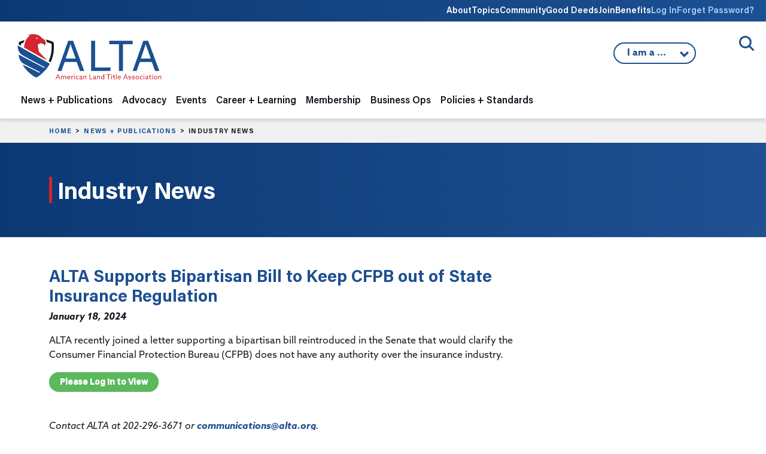

--- FILE ---
content_type: text/html;charset=UTF-8
request_url: https://www.alta.org/news-and-publications/news/20240118-ALTA-Supports-Bipartisan-Bill-to-Keep-CFPB-out-of-State-Insurance-Regulation
body_size: 12703
content:
<!doctype html>
<html lang="en" xmlns="http://www.w3.org/1999/html">
<head>
	<title>ALTA - ALTA Supports Bipartisan Bill to Keep CFPB out of State Insurance Regulation</title>
	
<!-- Google Tag Manager -->
<script>(function(w,d,s,l,i){w[l]=w[l]||[];w[l].push({'gtm.start':
new Date().getTime(),event:'gtm.js'});var f=d.getElementsByTagName(s)[0],
j=d.createElement(s),dl=l!='dataLayer'?'&l='+l:'';j.async=true;j.src=
'https://www.googletagmanager.com/gtm.js?id='+i+dl;f.parentNode.insertBefore(j,f);
})(window,document,'script','dataLayer','GTM-K563FHW');</script>
<!-- End Google Tag Manager -->


	<meta charset="utf-8">
	<meta name="MobileOptimized" content="width" />
	<meta name="HandheldFriendly" content="true" />
	<meta name="viewport" content="width=device-width, initial-scale=1">

	<link rel="preconnect" href="https://www.googletagmanager.com">

	<meta name="google-site-verification" content="S1kv_9X7eOCJVhJx9LJbIlAfS5eMWGdZrgr53w8Hz7A" />
	<meta name="facebook-domain-verification" content="anf99f39woqeu8zq60m1p20dgtfatv" />
	<meta name="msvalidate.01" content="9DC8C304FBBF38AB7EFAEC0693403060" />

	

	<meta name="title" content="ALTA Supports Bipartisan Bill to Keep CFPB out of State Insurance Regulation" />
	<meta property="og:title" content="ALTA Supports Bipartisan Bill to Keep CFPB out of State Insurance Regulation" />
	<meta name="author" content="Jeremy Yohe" />
	<meta name="robots" content="index,follow" />
	<meta name="expires" content="Tue, 01 Jun 1999 19:58:02 GMT">
	<meta property="og:site_name" content="American Land Title Association" />
	<meta property="og:locale" content="en_US" />
	<meta property="article:publisher" content="ALTA TitleNews Online" />
	<meta property="article:published_time" content="2024-01-18T13:33:13-05:00" />
	<meta name="publish_date" content="2024-01-18T13:33:13-05:00" />
	<meta property="og:type" content="article" />
	<meta property="og:url" content="https://www.alta.org/news-and-publications/news/20240118-ALTA-Supports-Bipartisan-Bill-to-Keep-CFPB-out-of-State-Insurance-Regulation" />
	<link rel="image_src" href="https://www.alta.org/images/ALTA-Logo-Share-1200x628.png" />
	<meta property="og:image" content="https://www.alta.org/images/ALTA-Logo-Share-1200x628.png" />
	<meta property="og:image:width" content="1200" />
	<meta property="og:image:height" content="628" />
	<meta property="og:image:type" content="image/jpeg" />
	<meta name="description" content="ALTA recently joined a&nbsp;letter&nbsp;supporting a bipartisan bill reintroduced in the Senate that would clarify the Consumer Financial Protection Bureau (CFPB) does not have any authority over the insurance industry." />
	<meta property="og:description" content="ALTA recently joined a&nbsp;letter&nbsp;supporting a bipartisan bill reintroduced in the Senate that would clarify the Consumer Financial Protection Bureau (CFPB) does not have any authority over the insurance industry." />
	<meta name="keywords" content="American Land Title Association, ALTA, title insurance, title company, title agent, settlement services, property rights, real estate" />

	<link rel="cononical" href="https://www.alta.org/news-and-publications/news/20240118-ALTA-Supports-Bipartisan-Bill-to-Keep-CFPB-out-of-State-Insurance-Regulation" />

	<link rel="apple-touch-icon" sizes="180x180" href="https://www.alta.org/images/favicons/apple-touch-icon.png">
	<link rel="icon" type="image/png" sizes="32x32" href="https://www.alta.org/images/favicons/favicon-32x32.png">
	<link rel="icon" type="image/png" sizes="16x16" href="https://www.alta.org/images/favicons/favicon-16x16.png">
	
	<link rel="mask-icon" href="https://www.alta.org/images/favicons/safari-pinned-tab.svg" color="#5bbad5">
	<link rel="shortcut icon" href="https://www.alta.org/images/favicons/favicon.ico">
	<meta name="msapplication-TileColor" content="#2b5797">
	<meta name="msapplication-config" content="https://www.alta.org/images/favicons/browserconfig.xml">
	<meta name="theme-color" content="#ffffff">

	<link href="https://cdn.jsdelivr.net/npm/bootstrap@5.3.8/dist/css/bootstrap.min.css" rel="stylesheet" integrity="sha384-sRIl4kxILFvY47J16cr9ZwB07vP4J8+LH7qKQnuqkuIAvNWLzeN8tE5YBujZqJLB" crossorigin="anonymous">

	<link href="https://www.alta.org/css/styles.css" rel="stylesheet" type="text/css" />
	<link href="https://www.alta.org/css/custom.css?1769094772936" rel="stylesheet" type="text/css" />
	<link href="https://www.alta.org/css/select2.min.css" rel="stylesheet" type="text/css">

	<link href="https://www.alta.org/css/fontawesome/css/fontawesome.min.css" rel="stylesheet">
	<link href="https://www.alta.org/css/fontawesome/css/brands.min.css" rel="stylesheet">
	<link href="https://www.alta.org/css/fontawesome/css/solid.min.css" rel="stylesheet">
	<link href="https://www.alta.org/css/fontawesome/css/duotone.min.css" rel="stylesheet">

	
	<!-- Facebook Pixel Code -->
	<script>
	  !function(f,b,e,v,n,t,s)
	  {if(f.fbq)return;n=f.fbq=function(){n.callMethod?
	  n.callMethod.apply(n,arguments):n.queue.push(arguments)};
	  if(!f._fbq)f._fbq=n;n.push=n;n.loaded=!0;n.version='2.0';
	  n.queue=[];t=b.createElement(e);t.async=!0;
	  t.src=v;s=b.getElementsByTagName(e)[0];
	  s.parentNode.insertBefore(t,s)}(window, document,'script',
	  'https://connect.facebook.net/en_US/fbevents.js');
	  fbq('init', '190723278257726');
	  fbq('track', 'PageView');
	</script>
	<noscript><img height="1" width="1" style="display:none"
	  src="https://www.facebook.com/tr?id=190723278257726&ev=PageView&noscript=1"
	/></noscript>
	<!-- End Facebook Pixel Code -->
	
	
	<!-- All content copyright (c) 2004-2026 American Land Title Association. All rights reserved. -->
	<!-- Custom HTML, CSS, JS, and CFM code copyright (c) 2004-2026 www.chad-wick.com. All rights reserved. -->
	<!-- Base website designed by Team Allegiance. -->
	
</head>

<body class="page-industry-news">

<!-- Google Tag Manager (noscript) -->
<noscript><iframe src="https://www.googletagmanager.com/ns.html?id=GTM-K563FHW"
height="0" width="0" style="display:none;visibility:hidden"></iframe></noscript>
<!-- End Google Tag Manager (noscript) -->


<a href="#main-content" class="visually-hidden focusable">
Skip to main content
</a>

<div class="header-wrapper">

<div class="utility-nav-wrap">
	<div class="container-fluid">
	<div class="row">
		<div class="col-12">
		<nav class="utility-nav">
			<ul>
			<li class="d-none d-lg-block">
				<a href="/about">About</a>
				<div class="utility-dropdown">
				
					<div><a href="https://www.alta.org/about/alta-strategic-priorities" >ALTA Strategic Priorities</a></div>
				
					<div><a href="https://www.alta.org/about/board-of-governors" >Board of Governors</a></div>
				
					<div><a href="https://www.alta.org/about/alta-presidents" >ALTA Presidents</a></div>
				
					<div><a href="https://www.alta.org/media/pdf/alta-bylaws.pdf" target="_blank">ALTA Bylaws</a></div>
				
					<div><a href="https://www.alta.org/about/privacy-policy" >Privacy Policy</a></div>
				
					<div><a href="https://www.alta.org/about/antitrust-policy" >ALTA Antitrust Policy</a></div>
				
					<div><a href="https://www.alta.org/about/working-at-alta" >Working at ALTA</a></div>
				
					<div><a href="https://www.alta.org/about/state-land-title-associations" >State Land Title Associations</a></div>
				
					<div><a href="https://www.alta.org/about/contact-alta" >Contact ALTA</a></div>
				
					<div><a href="https://www.alta.org/about/history-of-alta" >History of ALTA</a></div>
				
					<div><a href="https://teamlocker.squadlocker.com/#/lockers/american-land-title-association" target="_blank">ALTA Gear</a></div>
				
				<div>
			</li>
			<li class="d-none d-lg-block">
				<a href="/topics">Topics</a>
				<div class="utility-dropdown">
					
						<div><a href="https://www.alta.org/topics/title-waiver-pilot" >Title Acceptance Pilot</a></div>
					
						<div><a href="https://www.alta.org/topics/digital-closings-topic" >Digital Closings</a></div>
					
						<div><a href="https://www.alta.org/topics/artificial-intelligence" >Artificial Intelligence</a></div>
					
						<div><a href="https://www.alta.org/topics/cybersecurity" >Cybersecurity</a></div>
					
						<div><a href="https://www.alta.org/topics/wire-fraud" >Wire Fraud</a></div>
					
						<div><a href="https://www.alta.org/topics/fincen" >Financial Crimes Enforcement Network</a></div>
					
				<div>
			</li>

			
				<li class="d-none d-lg-block"><a href="https://community.alta.org" target="_blank">Community</a></li>
			
				<li class="d-none d-lg-block"><a href="https://www.altagooddeeds.org" target="_blank">Good Deeds</a></li>
			
				<li class="d-none d-lg-block"><a href="https://www.alta.org/membership">Join</a></li>
			
				<li class="d-none d-lg-block"><a href="https://www.alta.org/membership/membership-benefits">Benefits</a></li>
			
				<li><a href="https://portal.alta.org/account/login.aspx?RedirectUrl=https://www.alta.org/news-and-publications/news?title=20240118-ALTA-Supports-Bipartisan-Bill-to-Keep-CFPB-out-of-State-Insurance-Regulation" class="login-link">Log In</a></li>
				<li><a href="https://portal.alta.org/account/login.aspx?Forgot=Yes&RedirectUrl=https://www.alta.org/news-and-publications/news" class="login-link">Forget Password?</a></li>
			

			</ul>
		</nav>
		</div>
	</div>
	</div>
</div>

<div class="site-search">
	<div class="container-fluid">
	<div class="row">
		<div class="col-12 site-search-wrap">
		
		<button class="site-search-trigger">
			<span>Open/Close Search</span>
		</button>
		<div class="site-search-form">
			<form action="/search/" method="post" style="display:none;">
			<input class="site-search-field" type="text" name="keywords" placeholder="Enter keyword(s) to match exactly">
			

<script src="https://challenges.cloudflare.com/turnstile/v0/api.js" defer></script>
    
<div class="cf-turnstile" data-sitekey="0x4AAAAAAA8SNLGwesom6iYz"></div>

				<input class="site-search-button" type="submit" value="Search" style="height:40px;margin-top:12px;">
			
			<input type="hidden" name="doAll" value="1">
			</form>
		</div>
		</div>
	</div>
	</div>
</div>

<header class="site-header">

	<div class="container-fluid">
	<div class="row">
		<div class="col-12">
		<nav class="navbar navbar-expand-lg">
			<a class="navbar-brand" href="https://www.alta.org"><img class="site-logo" src="https://www.alta.org/images/ALTA-Logo.svg" height="78" width="245" alt="ALTA American Land Title Association"></a>
			<button class="navbar-toggler" type="button" data-bs-toggle="collapse" data-bs-target="#navbarNavDropdown" aria-controls="navbarNavDropdown" aria-expanded="false" aria-label="Toggle navigation">
			<span class="toggler-icon top-bar"></span>
			<span class="toggler-icon middle-bar"></span>
			<span class="toggler-icon bottom-bar"></span>
			</button>

			
			<div class="iama">
			<button class="iama-trigger">
				
				I am a ...
				

			<ul class="iama-dropdown">
				
					<li><a href="https://www.alta.org/iama.cfm?return=/news-and-publications/news.cfm&which=1">Title Attorney</a></li>
				
					<li><a href="#" onclick="confirmModal('Notice','Click <b>Continue</b> to go to HomeClosing101.','https://www.homeclosing101.org/',1);">Consumer</a></li>
				
					<li><a href="https://www.alta.org/iama.cfm?return=/news-and-publications/news.cfm&which=3">Realtor</a></li>
				
					<li><a href="https://www.alta.org/iama.cfm?return=/news-and-publications/news.cfm&which=4">Mortgage Lender</a></li>
				
					<li><a href="https://www.alta.org/iama.cfm?return=/news-and-publications/news.cfm&which=5">Policy Maker</a></li>
				
					<li><a href="https://www.alta.org/iama.cfm?return=/news-and-publications/news.cfm&which=6">Student</a></li>
				
					<li><a href="https://www.alta.org/iama.cfm?return=/news-and-publications/news.cfm&which=7">Land Title Professional</a></li>
				
			</ul>
 			</button>
	
			</div>
			

			<div class="collapse navbar-collapse" id="navbarNavDropdown">
			<ul class="navbar-nav ">






	<li class="nav-item dropdown nav-news-and-publications">
	<span class="nav-expand"><i class="fa fa-chevron-down"></i></span>
	<a class="nav-link" href="/news-and-publications" id="navbarDropdown1" role="button" aria-expanded="false">News + Publications</a> 
	<div class="dropdown-menu" aria-labelledby="navbarDropdown1">
		<div class="dropdown-menu-meta col-md-4">
		<p class="section-heading">News + Publications</p>
		<img src="/images/nav/nav-image-news-publications.jpg" />
		<p>ALTA’s publications and news center brings the latest information affecting the title and settlement services industry to ALTA members. Whether you are looking for industry news, practical insights on issues affecting title insurance or our suite of legal and regulatory publications we have the news you need.</p>
		</div>
		<div class="dropdown-menu-nav col-md-8">
		
		
		<ul class="subnav">
			
			
				<li class="subnav-level-1">
					<a class="dropdown-item" href="https://www.alta.org/news-and-publications/titlenews-magazine" ><span>TitleNews Magazine</span></a>
					<div class="dropdown-desc">The industry's essential news magazine contains vital information and analysis for industry professionals.</div> 
				</li>
			
			
				<li class="subnav-level-1">
					<a class="dropdown-item" href="https://www.alta.org/news-and-publications/industry-news" ><span>Industry News</span></a>
					<div class="dropdown-desc">Twice a week, the top stories impacting the title insurance industry.</div> 
				</li>
			
			
				<li class="subnav-level-1">
					<a class="dropdown-item" href="https://www.alta.org/news-and-publications/legal-and-regulatory-publications" ><span>Legal + Regulatory Publications</span></a>
					<div class="dropdown-desc">Practical legal analysis of claims and court decisions related to the title insurance industry.</div> 
					<ul>
						
							<li class="subnav-level-2"><a class="dropdown-item" href="https://www.alta.org/news-and-publications/legal-and-regulatory-publications/tirs-state-compliance-guide" >TIRS State Compliance Guides</a></li>
						
							<li class="subnav-level-2"><a class="dropdown-item" href="https://www.alta.org/news-and-publications/legal-and-regulatory-publications/title-and-escrow-claims-guide" >Title & Escrow Claims Guide</a></li>
						
							<li class="subnav-level-2"><a class="dropdown-item" href="https://www.alta.org/news-and-publications/legal-and-regulatory-publications/title-insurance-law-journal" >Title Insurance Law Journal</a></li>
						
					</ul>
					
				</li>
			
			
				<li class="subnav-level-1">
					<a class="dropdown-item" href="https://www.alta.org/news-and-publications/title-protects" ><span>Title Protects</span></a>
					<div class="dropdown-desc">Members of the title insurance industry work daily to assist consumers in purchasing new homes and enhancing their communities.</div> 
				</li>
			
			
				<li class="subnav-level-1">
					<a class="dropdown-item" href="https://www.alta.org/news-and-publications/press-releases" ><span>Press Releases</span></a>
					
				</li>
			
			
				<li class="subnav-level-1">
					<a class="dropdown-item" href="https://www.homeclosing101.org" target="_blank"><span>Consumers: What to Expect at Closing</span></a>
					<div class="dropdown-desc">HomeClosing101.org</div> 
				</li>
			
			
				<li class="subnav-level-1">
					<a class="dropdown-item" href="https://www.alta.org/news-and-publications/manage-subscriptions" ><span>Manage Your Subscriptions</span></a>
					<div class="dropdown-desc">Manage the emails you want to receive from ALTA.</div> 
					<ul>
						
							<li class="subnav-level-2"><a class="dropdown-item" href="https://www.alta.org/news-and-publications/manage-subscriptions#email" >Email Preferences</a></li>
						
					</ul>
					
				</li>
			
		</ul>
		

		</div>
	</div>
	</li>
	


	<li class="nav-item dropdown nav-advocacy">
	<span class="nav-expand"><i class="fa fa-chevron-down"></i></span>
	<a class="nav-link" href="/advocacy" id="navbarDropdown2" role="button" aria-expanded="false">Advocacy</a> 
	<div class="dropdown-menu" aria-labelledby="navbarDropdown1">
		<div class="dropdown-menu-meta col-md-4">
		<p class="section-heading">Advocacy</p>
		<img src="/images/nav/nav-image-advocacy.jpg" />
		<p>ALTA represents its members on a national and state level by working closely with members of Congress, state legislatures and regulators to advocate on behalf of the land title industry.</p>
		</div>
		<div class="dropdown-menu-nav col-md-8">
		
		
		<ul class="subnav">
			
			
				<li class="subnav-level-1">
					<a class="dropdown-item" href="https://www.alta.org/advocacy/advocacy-issues" ><span>Advocacy Issues</span></a>
					
					<ul>
						
							<li class="subnav-level-2"><a class="dropdown-item" href="https://www.alta.org/advocacy/advocacy-issues/1031-real-estate-like-kind-exchanges" >1031 Real Estate Like-kind Exchanges</a></li>
						
							<li class="subnav-level-2"><a class="dropdown-item" href="https://www.alta.org/advocacy/advocacy-issues/treasury" >Anti-Money Laundering/FinCEN</a></li>
						
							<li class="subnav-level-2"><a class="dropdown-item" href="https://www.alta.org/advocacy/advocacy-issues/data-privacy" >Data Privacy</a></li>
						
							<li class="subnav-level-2"><a class="dropdown-item" href="https://www.alta.org/advocacy/advocacy-issues/digital-closings" >Digital Closings/Remote Online Notarization</a></li>
						
							<li class="subnav-level-2"><a class="dropdown-item" href="https://www.alta.org/advocacy/advocacy-issues/discriminatory-covenants" >Discriminatory Covenants</a></li>
						
							<li class="subnav-level-2"><a class="dropdown-item" href="https://www.alta.org/advocacy/advocacy-issues/elder-real-estate-fraud" >Elder Real Estate Fraud</a></li>
						
							<li class="subnav-level-2"><a class="dropdown-item" href="https://www.alta.org/advocacy/advocacy-issues/fema" >Flood Insurance</a></li>
						
							<li class="subnav-level-2"><a class="dropdown-item" href="https://www.alta.org/advocacy/advocacy-issues/foreign-ownership" >Foreign Ownership of Land</a></li>
						
							<li class="subnav-level-2"><a class="dropdown-item" href="https://www.alta.org/advocacy/advocacy-issues/heirs-property" >Heirs' Property</a></li>
						
							<li class="subnav-level-2"><a class="dropdown-item" href="https://www.alta.org/advocacy/advocacy-issues/housing-affordability" >Housing Affordability</a></li>
						
							<li class="subnav-level-2"><a class="dropdown-item" href="https://www.alta.org/advocacy/advocacy-issues/native-american-lands" >Native American Lands</a></li>
						
							<li class="subnav-level-2"><a class="dropdown-item" href="https://www.alta.org/advocacy/advocacy-issues/non-title-recorded-agreements-for-personal-service" >Non-Title Recorded Agreements for Personal Service (NTRAPS)</a></li>
						
							<li class="subnav-level-2"><a class="dropdown-item" href="https://www.alta.org/advocacy/advocacy-issues/predictable-recording-fees" >Predictable Recording Fees</a></li>
						
							<li class="subnav-level-2"><a class="dropdown-item" href="https://www.alta.org/advocacy/advocacy-issues/foreclosure" >Property Tax Foreclosure</a></li>
						
							<li class="subnav-level-2"><a class="dropdown-item" href="https://www.alta.org/advocacy/advocacy-issues/good-funds" >Real Time Payments / Good Funds</a></li>
						
							<li class="subnav-level-2"><a class="dropdown-item" href="https://www.alta.org/advocacy/advocacy-issues/redaction-and-record-shielding" >Redaction/Record Shielding</a></li>
						
							<li class="subnav-level-2"><a class="dropdown-item" href="https://www.alta.org/advocacy/advocacy-issues/serving-consumers-and-communities" >Serving Consumers and Communities</a></li>
						
							<li class="subnav-level-2"><a class="dropdown-item" href="https://www.alta.org/advocacy/advocacy-issues/title-waiver-pilot-advocacy" >Title Acceptance Pilot</a></li>
						
							<li class="subnav-level-2"><a class="dropdown-item" href="https://www.alta.org/advocacy/advocacy-issues/unregulated-title-insurance-products" >Unregulated Title Insurance Alternatives</a></li>
						
					</ul>
					
				</li>
			
			
				<li class="subnav-level-1">
					<a class="dropdown-item" href="https://www.alta.org/advocacy/tipac" ><span>Title Industry Political Action Committee (TIPAC)</span></a>
					<div class="dropdown-desc">TIPAC is the only PAC that directly represents the interest of the title industry in our nation's political system.</div> 
				</li>
			
			
				<li class="subnav-level-1">
					<a class="dropdown-item" href="https://www.alta.org/advocacy/tan" ><span>Title Action Network (TAN)</span></a>
					<div class="dropdown-desc">TAN is the premier grassroots organization promoting the value of the land title insurance industry.</div> 
					<ul>
						
							<li class="subnav-level-2"><a class="dropdown-item" href="https://www.alta.org/advocacy/tan#join-tan" >Join TAN</a></li>
						
							<li class="subnav-level-2"><a class="dropdown-item" href="https://www.alta.org/advocacy/tan/tan-member-map" >TAN Member Map</a></li>
						
							<li class="subnav-level-2"><a class="dropdown-item" href="https://www.alta.org/advocacy/tan/congressional-liaisons" >Congressional Liaisons</a></li>
						
					</ul>
					
				</li>
			
			
				<li class="subnav-level-1">
					<a class="dropdown-item" href="https://www.alta.org/advocacy/state-advocacy" ><span>State Legislation Tracking Map</span></a>
					
				</li>
			
		</ul>
		

		</div>
	</div>
	</li>
	


	<li class="nav-item dropdown nav-events">
	<span class="nav-expand"><i class="fa fa-chevron-down"></i></span>
	<a class="nav-link" href="/events" id="navbarDropdown3" role="button" aria-expanded="false">Events</a> 
	<div class="dropdown-menu" aria-labelledby="navbarDropdown1">
		<div class="dropdown-menu-meta col-md-4">
		<p class="section-heading">Events</p>
		<img src="/images/nav/nav-image-events.jpg" />
		<p>ALTA, along with affiliated land title associations, organizes dozens of world-class meetings each year. Each event is an opportunity for you to learn from industry experts, meet industry vendors and network with your peers.</p>
		</div>
		<div class="dropdown-menu-nav col-md-8">
		
		
		<ul class="subnav">
			
			
				<li class="subnav-level-1">
					<a class="dropdown-item" href="https://portal.alta.org/events/upcoming-events" ><span>Register for a Meeting</span></a>
					
				</li>
			
			
				<li class="subnav-level-1">
					<a class="dropdown-item" href="https://www.alta.org/career-and-learning/webinars-and-training/webinars" ><span>Webinars (ALTA Insights)</span></a>
					
				</li>
			
			
				<li class="subnav-level-1">
					<a class="dropdown-item" href="https://www.alta.org/events/#upcoming-events" ><span>Upcoming Events</span></a>
					
				</li>
			
			
				<li class="subnav-level-1">
					<a class="dropdown-item" href="https://www.alta.org/events/#national-conferences" ><span>National Conferences</span></a>
					
					<ul>
						
							<li class="subnav-level-2"><a class="dropdown-item" href="https://meetings.alta.org/one/" target="_blank">ALTA ONE</a></li>
						
							<li class="subnav-level-2"><a class="dropdown-item" href="https://meetings.alta.org/edge" target="_blank">ALTA EDge</a></li>
						
							<li class="subnav-level-2"><a class="dropdown-item" href="https://meetings.alta.org/advocacy/" target="_blank">ALTA Advocacy Summit</a></li>
						
					</ul>
					
				</li>
			
			
				<li class="subnav-level-1">
					<a class="dropdown-item" href="https://www.alta.org/events/#specialized-meetings" ><span>Specialized Meetings</span></a>
					
					<ul>
						
							<li class="subnav-level-2"><a class="dropdown-item" href="https://meetings.alta.org/largeagents/" target="_blank">Large Agents Conference</a></li>
						
							<li class="subnav-level-2"><a class="dropdown-item" href="https://meetings.alta.org/bootcamp/" target="_blank">ALTA FinCEN Bootcamp</a></li>
						
							<li class="subnav-level-2"><a class="dropdown-item" href="https://meetings.alta.org/commercial/" target="_blank">Commercial Network</a></li>
						
					</ul>
					
				</li>
			
			
				<li class="subnav-level-1">
					<a class="dropdown-item" href="https://www.alta.org/events/#past-meetings-archive" ><span>Past Meetings Archive</span></a>
					
				</li>
			
			
				<li class="subnav-level-1">
					<a class="dropdown-item" href="https://www.alta.org/events/meeting-attendees" ><span>Meeting Attendees</span></a>
					
				</li>
			
			
				<li class="subnav-level-1">
					<a class="dropdown-item" href="https://www.alta.org/events/code-of-conduct" ><span>Event Code of Conduct</span></a>
					
				</li>
			
			
				<li class="subnav-level-1">
					<a class="dropdown-item" href="https://www.alta.org/events/media-policy-of-events" ><span>ALTA Media Policy for Events</span></a>
					
				</li>
			
		</ul>
		

		</div>
	</div>
	</li>
	


	<li class="nav-item dropdown nav-career-and-learning">
	<span class="nav-expand"><i class="fa fa-chevron-down"></i></span>
	<a class="nav-link" href="/career-and-learning" id="navbarDropdown4" role="button" aria-expanded="false">Career + Learning</a> 
	<div class="dropdown-menu" aria-labelledby="navbarDropdown1">
		<div class="dropdown-menu-meta col-md-4">
		<p class="section-heading">Career + Learning</p>
		<img src="/images/nav/nav-image-career-learning.jpg" />
		<p>Since 1971 ALTA has been the source of practical knowledge and skill-based training solutions for the title insurance industry. ALTA is dedicated to providing cutting edge educational solutions to our members through several options.</p>
		</div>
		<div class="dropdown-menu-nav col-md-8">
		
		
		<ul class="subnav">
			
			
				<li class="subnav-level-1">
					<a class="dropdown-item" href="https://www.alta.org/career-and-learning/national-title-professional" ><span>National Title Professional Designation</span></a>
					<div class="dropdown-desc">The National Title Professional (NTP) Designation is designed to recognize land title professionals </div> 
					<ul>
						
							<li class="subnav-level-2"><a class="dropdown-item" href="https://www.alta.org/file/NTP-Application" target="_blank">Apply for NTP Designation</a></li>
						
							<li class="subnav-level-2"><a class="dropdown-item" href="https://www.alta.org/career-and-learning/national-title-professional/ntp-directory" >National Title Professional Directory</a></li>
						
					</ul>
					
				</li>
			
			
				<li class="subnav-level-1">
					<a class="dropdown-item" href="https://www.alta.org/career-and-learning/continuing-education" ><span>Continuing Education</span></a>
					
					<ul>
						
							<li class="subnav-level-2"><a class="dropdown-item" href="https://elevate.alta.org" target="_blank">Online Course Catalog</a></li>
						
							<li class="subnav-level-2"><a class="dropdown-item" href="https://www.alta.org/career-and-learning/continuing-education/approved-courses-and-states" >Approved Courses and States</a></li>
						
					</ul>
					
				</li>
			
			
				<li class="subnav-level-1">
					<a class="dropdown-item" href="https://www.alta.org/career-and-learning/diversity" ><span>Diversity and Inclusion</span></a>
					
				</li>
			
			
				<li class="subnav-level-1">
					<a class="dropdown-item" href="https://www.alta.org/career-and-learning/webinars-and-training" ><span>Training + Webinars</span></a>
					
					<ul>
						
							<li class="subnav-level-2"><a class="dropdown-item" href="https://www.alta.org/career-and-learning/webinars-and-training/training-videos" >Training Videos</a></li>
						
							<li class="subnav-level-2"><a class="dropdown-item" href="https://www.alta.org/career-and-learning/webinars-and-training/webinars" >Webinars (ALTA Insights)</a></li>
						
							<li class="subnav-level-2"><a class="dropdown-item" href="https://elevate.alta.org" target="_blank">Online Course Catalog</a></li>
						
							<li class="subnav-level-2"><a class="dropdown-item" href="https://www.alta.org/career-and-learning/webinars-and-training/team-building-board-game" >Team-Building Board Game (Title Triumph)</a></li>
						
							<li class="subnav-level-2"><a class="dropdown-item" href="https://www.alta.org/career-and-learning/webinars-and-training/new-title-agent-kit" >New Title Agent Kit</a></li>
						
							<li class="subnav-level-2"><a class="dropdown-item" href="https://www.alta.org/career-and-learning/webinars-and-training/model-training-program" >Model Training Program: Early Career to Experienced</a></li>
						
					</ul>
					
				</li>
			
			
				<li class="subnav-level-1">
					<a class="dropdown-item" href="https://www.alta.org/career-and-learning/my-professional-development" ><span>My Professional Development</span></a>
					
					<ul>
						
							<li class="subnav-level-2"><a class="dropdown-item" href="https://www.alta.org/career-and-learning/credentials" >Title Producer & Attorney Credentials</a></li>
						
					</ul>
					
				</li>
			
		</ul>
		

		</div>
	</div>
	</li>
	


	<li class="nav-item dropdown nav-membership">
	<span class="nav-expand"><i class="fa fa-chevron-down"></i></span>
	<a class="nav-link" href="/membership" id="navbarDropdown5" role="button" aria-expanded="false">Membership</a> 
	<div class="dropdown-menu" aria-labelledby="navbarDropdown1">
		<div class="dropdown-menu-meta col-md-4">
		<p class="section-heading">Membership</p>
		<img src="/images/nav/nav-image-membership.jpg" />
		<p>ALTA is committed to your professional development. By becoming a member of ALTA, not only do you strengthen the industry’s future, you gain access to valuable resources to help your company differentiate itself in the market.</p>
		</div>
		<div class="dropdown-menu-nav col-md-8">
		
		
		<ul class="subnav">
			
			
				<li class="subnav-level-1">
					<a class="dropdown-item" href="https://portal.alta.org/become-a-member" ><span>Become an ALTA Member</span></a>
					<div class="dropdown-desc">Gain access to valuable resources to help your company differentiate itself in the market.</div> 
					<ul>
						
							<li class="subnav-level-2"><a class="dropdown-item" href="https://www.alta.org/membership/find-or-create-account" >Find or Create an ALTA Account</a></li>
						
					</ul>
					
				</li>
			
			
				<li class="subnav-level-1">
					<a class="dropdown-item" href="https://portal.alta.org/my-account/my-alta-profile/" ><span>My ALTA Membership</span></a>
					
					<ul>
						
							<li class="subnav-level-2"><a class="dropdown-item" href="https://portal.alta.org/my-account/my-alta-profile/" >Manage Your Account</a></li>
						
							<li class="subnav-level-2"><a class="dropdown-item" href="https://www.alta.org/membership/my-membership/manage-serve" >Manage Where You Serve</a></li>
						
							<li class="subnav-level-2"><a class="dropdown-item" href="https://www.alta.org/membership/my-membership/member-logo" >ALTA Member Logo</a></li>
						
							<li class="subnav-level-2"><a class="dropdown-item" href="https://www.alta.org/membership/my-membership/print-membership-certificate" >Print Membership Certificate</a></li>
						
					</ul>
					
				</li>
			
			
				<li class="subnav-level-1">
					<a class="dropdown-item" href="https://portal.alta.org/my-account/my-alta-profile/?&tab=overview" ><span>Renew Your Membership</span></a>
					<div class="dropdown-desc">You must be the primary or secondary contact for your company.</div> 
					<ul>
						
							<li class="subnav-level-2"><a class="dropdown-item" href="https://portal.alta.org/my-account/my-alta-profile/?&tab=overview" >Renew ALTA Membership</a></li>
						
							<li class="subnav-level-2"><a class="dropdown-item" href="https://tiacrrg.com/forms/" target="_blank">Renew TIAC Membership</a></li>
						
					</ul>
					
				</li>
			
			
				<li class="subnav-level-1">
					<a class="dropdown-item" href="https://www.alta.org/membership/types" ><span>Membership Types</span></a>
					
				</li>
			
			
				<li class="subnav-level-1">
					<a class="dropdown-item" href="https://www.alta.org/membership/#calculate" ><span>Dues Calculator</span></a>
					
				</li>
			
			
				<li class="subnav-level-1">
					<a class="dropdown-item" href="https://www.alta.org/membership/leadership-and-engagement-groups" ><span>Leadership + Engagement Groups</span></a>
					<div class="dropdown-desc">On this page, you can find information on engagement groups, their members and responsibilities.</div> 
					<ul>
						
							<li class="subnav-level-2"><a class="dropdown-item" href="https://www.alta.org/membership/leadership-and-engagement-groups/leadership-resources" >Leadership Resources</a></li>
						
					</ul>
					
				</li>
			
			
				<li class="subnav-level-1">
					<a class="dropdown-item" href="https://www.alta.org/membership/non-member-options" ><span>Non-Member Options</span></a>
					<div class="dropdown-desc">The Policy Forms License for limited use can be acquired for $55. </div> 
					<ul>
						
							<li class="subnav-level-2"><a class="dropdown-item" href="https://www.alta.org/membership/non-member-options#policy-forms-license" >Policy Forms License</a></li>
						
							<li class="subnav-level-2"><a class="dropdown-item" href="https://www.alta.org/membership/non-member-options/print-policy-forms-license-certificate" >Print Policy Forms License Certificate</a></li>
						
					</ul>
					
				</li>
			
			
				<li class="subnav-level-1">
					<a class="dropdown-item" href="https://www.alta.org/membership/directory" ><span>Membership Directory</span></a>
					<div class="dropdown-desc">Find ALTA Members across the United States.</div> 
					<ul>
						
							<li class="subnav-level-2"><a class="dropdown-item" href="https://www.alta.org/membership/directory" >Find an ALTA Member</a></li>
						
							<li class="subnav-level-2"><a class="dropdown-item" href="https://www.alta.org/membership/new-members" >New Member List</a></li>
						
					</ul>
					
				</li>
			
			
				<li class="subnav-level-1">
					<a class="dropdown-item" href="https://www.alta.org/membership/membership-benefits" ><span>Membership Benefits</span></a>
					<div class="dropdown-desc">As an ALTA member you join a family of dedicated professionals working to improve the land title industry. On this page you will find a list of the many items available to you as an ALTA Member.</div> 
				</li>
			
			
				<li class="subnav-level-1">
					<a class="dropdown-item" href="https://www.alta.org/membership/faqs" ><span>Frequently Asked Questions</span></a>
					<div class="dropdown-desc">Interested in becoming a member of ALTA? Get answers to some of the questions we are often asked.</div> 
				</li>
			
			
				<li class="subnav-level-1">
					<a class="dropdown-item" href="https://www.alta.org/membership/update-photo-logo" ><span>Update Your Photo or Logo</span></a>
					
				</li>
			
		</ul>
		

		</div>
	</div>
	</li>
	


	<li class="nav-item dropdown nav-business-operations">
	<span class="nav-expand"><i class="fa fa-chevron-down"></i></span>
	<a class="nav-link" href="/business-operations" id="navbarDropdown6" role="button" aria-expanded="false">Business Ops</a> 
	<div class="dropdown-menu" aria-labelledby="navbarDropdown1">
		<div class="dropdown-menu-meta col-md-4">
		<p class="section-heading">Business Ops</p>
		<img src="/images/nav/nav-image-business-operations.jpg" />
		<p>ALTA’s primary purpose is to help our title industry members succeed professionally. ALTA has cultivated several tools to help ALTA members measure, improve and grow their business. ALTA’s suite of tools can help you at any stage of your business venture.</p>
		</div>
		<div class="dropdown-menu-nav col-md-8">
		
		
		<ul class="subnav">
			
			
				<li class="subnav-level-1">
					<a class="dropdown-item" href="https://www.alta.org/business-operations/patriot-act-search" ><span>PATRIOT Act Search</span></a>
					<div class="dropdown-desc">ALTA members get access to the U.S. Treasury Blocked Persons List to search the Specially Designated Nationals List for blocked individuals.</div> 
				</li>
			
			
				<li class="subnav-level-1">
					<a class="dropdown-item" href="https://www.alta.org/business-operations/find-people-and-services" ><span>Find People + Services</span></a>
					<div class="dropdown-desc">Whether you are looking for an ALTA Member to help with an issue or a vendor to automate your work flow, find them here.</div> 
					<ul>
						
							<li class="subnav-level-2"><a class="dropdown-item" href="https://www.alta.org/marketplace" >ALTA Marketplace (Buyers Guide)</a></li>
						
							<li class="subnav-level-2"><a class="dropdown-item" href="https://www.alta.org/registry" >ALTA Registry</a></li>
						
							<li class="subnav-level-2"><a class="dropdown-item" href="https://www.alta.org/membership/directory" >Membership Directory</a></li>
						
					</ul>
					
				</li>
			
			
				<li class="subnav-level-1">
					<a class="dropdown-item" href="https://www.alta.org/business-operations/operations" ><span>Operations</span></a>
					<div class="dropdown-desc">Tools designed to help you run your business efficiently.</div> 
					<ul>
						
							<li class="subnav-level-2"><a class="dropdown-item" href="https://www.alta.org/business-operations/operations/errors-and-omissions-insurance" >Errors & Omissions Insurance</a></li>
						
							<li class="subnav-level-2"><a class="dropdown-item" href="https://www.alta.org/business-operations/operations/financial-crimes-enforcement-network" >Financial Crimes Enforcement Network (FinCEN)</a></li>
						
							<li class="subnav-level-2"><a class="dropdown-item" href="https://www.alta.org/business-operations/operations/information-security" >Information Security</a></li>
						
							<li class="subnav-level-2"><a class="dropdown-item" href="https://www.alta.org/business-operations/operations/mortgage-fraud-prevention" >Mortgage Fraud Prevention</a></li>
						
							<li class="subnav-level-2"><a class="dropdown-item" href="https://www.alta.org/business-operations/operations/seller-impersonation-fraud" >Seller Impersonation Fraud</a></li>
						
							<li class="subnav-level-2"><a class="dropdown-item" href="https://savewithups.com/alta" target="_blank">UPS Savings Program</a></li>
						
					</ul>
					
				</li>
			
			
				<li class="subnav-level-1">
					<a class="dropdown-item" href="https://www.alta.org/business-operations/human-resources" ><span>Human Resources</span></a>
					<div class="dropdown-desc">Go to source to help your Human Resources department.</div> 
					<ul>
						
							<li class="subnav-level-2"><a class="dropdown-item" href="https://www.alta.org/business-operations/human-resources/internship-resources" >Internship Launchpad</a></li>
						
							<li class="subnav-level-2"><a class="dropdown-item" href="https://www.alta.org/business-operations/human-resources/human-resources-sample-documents" >Human Resources Sample Documents</a></li>
						
							<li class="subnav-level-2"><a class="dropdown-item" href="https://www.alta.org/business-operations/human-resources/sample-job-descriptions-and-listings" >Sample Job Descriptions & Listings</a></li>
						
							<li class="subnav-level-2"><a class="dropdown-item" href="https://www.alta.org/business-operations/human-resources/human-resources-publications" >Human Resources Publications</a></li>
						
							<li class="subnav-level-2"><a class="dropdown-item" href="https://www.alta.org/business-operations/human-resources/our-values" >Our Values</a></li>
						
					</ul>
					
				</li>
			
			
				<li class="subnav-level-1">
					<a class="dropdown-item" href="https://www.alta.org/business-operations/industry-partners" ><span>Industry Partners</span></a>
					<div class="dropdown-desc">Meet our partners and find an Elite Provider to help drive new revenue.</div> 
					<ul>
						
							<li class="subnav-level-2"><a class="dropdown-item" href="https://www.alta.org/marketplace" >ALTA Marketplace (Buyers Guide)</a></li>
						
							<li class="subnav-level-2"><a class="dropdown-item" href="https://www.alta.org/elite" >Elite Provider Program</a></li>
						
							<li class="subnav-level-2"><a class="dropdown-item" href="https://www.alta.org/business-operations/industry-partners/advertise-with-alta" >Advertise with ALTA</a></li>
						
					</ul>
					
				</li>
			
			
				<li class="subnav-level-1">
					<a class="dropdown-item" href="https://www.alta.org/business-operations/research-initiatives-and-resources" ><span>Research Initiatives & Resources </span></a>
					<div class="dropdown-desc">Engage with and view the industry surveys, studies and reports curated by ALTA’s research department.</div> 
					<ul>
						
							<li class="subnav-level-2"><a class="dropdown-item" href="https://www.alta.org/business-operations/research-initiatives-and-resources/analysis-of-claims-and-claims-related-losses" >Analysis of Claims and Claims-Related Losses</a></li>
						
							<li class="subnav-level-2"><a class="dropdown-item" href="https://www.alta.org/business-operations/research-initiatives-and-resources/artificial-intelligence-insights" >Artificial Intelligence Insights</a></li>
						
							<li class="subnav-level-2"><a class="dropdown-item" href="https://www.alta.org/business-operations/research-initiatives-and-resources/benchmarking-surveys-and-resources" >Benchmarking Surveys</a></li>
						
							<li class="subnav-level-2"><a class="dropdown-item" href="https://www.alta.org/business-operations/research-initiatives-and-resources/critical-issue-studies" >Critical Issue Studies</a></li>
						
							<li class="subnav-level-2"><a class="dropdown-item" href="https://www.alta.org/business-operations/research-initiatives-and-resources/economic-contribution-report" >Economic Contribution Report</a></li>
						
							<li class="subnav-level-2"><a class="dropdown-item" href="https://www.alta.org/business-operations/research-initiatives-and-resources/industry-financial-data" >Industry Financial Data</a></li>
						
					</ul>
					
				</li>
			
			
				<li class="subnav-level-1">
					<a class="dropdown-item" href="https://www.alta.org/business-operations/marketing" ><span>Marketing</span></a>
					<div class="dropdown-desc">ALTA provides members with tools to easily communicate the benefits of what you do.</div> 
					<ul>
						
							<li class="subnav-level-2"><a class="dropdown-item" href="https://www.alta.org/business-operations/marketing/reach-consumers" >Reach Consumers (B2C)</a></li>
						
							<li class="subnav-level-2"><a class="dropdown-item" href="https://www.alta.org/business-operations/marketing/reach-realtors-and-lenders" >Reach REALTORS&reg; & Lenders (B2B)</a></li>
						
							<li class="subnav-level-2"><a class="dropdown-item" href="https://www.alta.org/business-operations/marketing/hop-leader-resources" >HOP Leader Resources</a></li>
						
							<li class="subnav-level-2"><a class="dropdown-item" href="https://www.alta.org/business-operations/marketing/social-media-marketing-calendar" >Social Media Marketing Calendar</a></li>
						
							<li class="subnav-level-2"><a class="dropdown-item" href="https://www.alta.org/business-operations/marketing/multilingual-suite" >Multilingual Suite</a></li>
						
					</ul>
					
				</li>
			
		</ul>
		

		</div>
	</div>
	</li>
	


	<li class="nav-item dropdown nav-policies-and-standards">
	<span class="nav-expand"><i class="fa fa-chevron-down"></i></span>
	<a class="nav-link" href="/policies-and-standards" id="navbarDropdown7" role="button" aria-expanded="false">Policies + Standards</a> 
	<div class="dropdown-menu" aria-labelledby="navbarDropdown1">
		<div class="dropdown-menu-meta col-md-4">
		<p class="section-heading">Policies + Standards</p>
		<img src="/images/nav/nav-image-policy-standards.jpg" />
		<p>One of ALTA’s main reasons for existing is to provide the title and settlement industry with industry-specific policy forms and standards that help the industry stay compliant with current regulations.</p>
		</div>
		<div class="dropdown-menu-nav col-md-8">
		
		
		<ul class="subnav">
			
			
				<li class="subnav-level-1">
					<a class="dropdown-item" href="https://www.alta.org/policies-and-standards/policy-forms" ><span>Policy Forms and Related Documents</span></a>
					<div class="dropdown-desc">This site provides access to the ALTA® collection of forms and related documents to ALTA Members, Licensees, and Subscribers.</div> 
					<ul>
						
							<li class="subnav-level-2"><a class="dropdown-item" href="https://www.alta.org/policies-and-standards/policy-forms/licensing" >ALTA Policy Forms Licensing</a></li>
						
							<li class="subnav-level-2"><a class="dropdown-item" href="https://www.alta.org/file/ALTA-Policy-Forms-Permission-to-Reprint-Form" >Permission to Reprint ALTA Forms</a></li>
						
							<li class="subnav-level-2"><a class="dropdown-item" href="https://www.alta.org/policies-and-standards/policy-forms/settlement-statements" >ALTA Settlement Statements</a></li>
						
							<li class="subnav-level-2"><a class="dropdown-item" href="https://www.alta.org/policies-and-standards/policy-forms/arbitration-information" >Arbitration Information</a></li>
						
							<li class="subnav-level-2"><a class="dropdown-item" href="https://portal.alta.org/subscriptions/get-a-subscription?category=policy%20forms%20license" >Purchase a License Subscription</a></li>
						
							<li class="subnav-level-2"><a class="dropdown-item" href="https://www.alta.org/membership/non-member-options/print-policy-forms-license-certificate " >Print Policy Forms License Certificate</a></li>
						
					</ul>
					
				</li>
			
			
				<li class="subnav-level-1">
					<a class="dropdown-item" href="https://www.alta.org/policies-and-standards/best-practices" ><span>Best Practices</span></a>
					<div class="dropdown-desc">Resources and tools for implementing the ALTA Best Practices standards.</div> 
					<ul>
						
							<li class="subnav-level-2"><a class="dropdown-item" href="https://www.alta.org/policies-and-standards/best-practices/get-started" >Get Started</a></li>
						
							<li class="subnav-level-2"><a class="dropdown-item" href="https://www.alta.org/policies-and-standards/best-practices/educational-resources" >Educational Resources</a></li>
						
							<li class="subnav-level-2"><a class="dropdown-item" href="https://www.alta.org/policies-and-standards/best-practices/assessment-guidelines" >Assessment Guidelines</a></li>
						
							<li class="subnav-level-2"><a class="dropdown-item" href="https://www.alta.org/policies-and-standards/best-practices/demonstrating-compliance" >Demonstrating Compliance</a></li>
						
							<li class="subnav-level-2"><a class="dropdown-item" href="https://www.alta.org/policies-and-standards/best-practices/faq-and-help" >Frequently Asked Questions</a></li>
						
					</ul>
					
				</li>
			
		</ul>
		

		</div>
	</div>
	</li>
	


	<li class="nav-item dropdown nav-about">
	<span class="nav-expand"><i class="fa fa-chevron-down"></i></span>
	<a class="nav-link" href="/about" id="navbarDropdown8" role="button" aria-expanded="false">About</a> 
	<div class="dropdown-menu" aria-labelledby="navbarDropdown1">
		<div class="dropdown-menu-meta col-md-4">
		<p class="section-heading">About</p>
		
		<p>Founded in 1907 and headquartered in Washington, D.C., ALTA is the national trade association and voice of title insurance agents, abstracters* and underwriters are Active Members, ranging from small, one-county operations, to large national title insurers in the united states.</p>
		</div>
		<div class="dropdown-menu-nav col-md-8">
		
		
		<ul class="subnav">
			
			
				<li class="subnav-level-1">
					<a class="dropdown-item" href="https://www.alta.org/about/alta-strategic-priorities" ><span>ALTA Strategic Priorities</span></a>
					
				</li>
			
			
				<li class="subnav-level-1">
					<a class="dropdown-item" href="https://www.alta.org/about/board-of-governors" ><span>Board of Governors</span></a>
					
				</li>
			
			
				<li class="subnav-level-1">
					<a class="dropdown-item" href="https://www.alta.org/about/alta-presidents" ><span>ALTA Presidents</span></a>
					
				</li>
			
			
				<li class="subnav-level-1">
					<a class="dropdown-item" href="https://www.alta.org/media/pdf/alta-bylaws.pdf" target="_blank"><span>ALTA Bylaws</span></a>
					
				</li>
			
			
				<li class="subnav-level-1">
					<a class="dropdown-item" href="https://www.alta.org/about/privacy-policy" ><span>Privacy Policy</span></a>
					<div class="dropdown-desc">We recognize the importance of protecting the personal information you provide at websites owned or controlled by the American Land Title Association.</div> 
				</li>
			
			
				<li class="subnav-level-1">
					<a class="dropdown-item" href="https://www.alta.org/about/antitrust-policy" ><span>ALTA Antitrust Policy</span></a>
					
				</li>
			
			
				<li class="subnav-level-1">
					<a class="dropdown-item" href="https://www.alta.org/about/working-at-alta" ><span>Working at ALTA</span></a>
					
				</li>
			
			
				<li class="subnav-level-1">
					<a class="dropdown-item" href="https://www.alta.org/about/state-land-title-associations" ><span>State Land Title Associations</span></a>
					
				</li>
			
			
				<li class="subnav-level-1">
					<a class="dropdown-item" href="https://www.alta.org/about/contact-alta" ><span>Contact ALTA</span></a>
					<div class="dropdown-desc">Contact the ALTA Staff, we have provided information on what each person is in charge of to help you reach the correct staff member.</div> 
				</li>
			
			
				<li class="subnav-level-1">
					<a class="dropdown-item" href="https://www.alta.org/about/history-of-alta" ><span>History of ALTA</span></a>
					
				</li>
			
			
				<li class="subnav-level-1">
					<a class="dropdown-item" href="https://teamlocker.squadlocker.com/#/lockers/american-land-title-association" target="_blank"><span>ALTA Gear</span></a>
					<div class="dropdown-desc">ALTA has something for everyone: We've included a variety of brands and price points as well as sizes, which range from XS to 4XL, depending on the item.</div> 
				</li>
			
		</ul>
		

		</div>
	</div>
	</li>
	


	<li class="nav-item dropdown nav-topics">
	<span class="nav-expand"><i class="fa fa-chevron-down"></i></span>
	<a class="nav-link" href="/topics" id="navbarDropdown9" role="button" aria-expanded="false">Topics</a> 
	<div class="dropdown-menu" aria-labelledby="navbarDropdown1">
		<div class="dropdown-menu-meta col-md-4">
		<p class="section-heading">Topics</p>
		
		<p>In our topics collection, you can stay up to speed on the most relevant issues in our industry—and learn how ALTA is engaged. Visit a topic page to find all the information ALTA has on that subject—from a summary to relevant events, educational resources, consumer and client-facing materials, business resources, and advocacy information.</p>
		</div>
		<div class="dropdown-menu-nav col-md-8">
		
		
		<ul class="subnav">
			
			
				<li class="subnav-level-1">
					<a class="dropdown-item" href="https://www.alta.org/topics/title-waiver-pilot" ><span>Title Acceptance Pilot</span></a>
					<div class="dropdown-desc">In March 2024, the Biden administration announced a Title Acceptance Pilot, which waives the requirement for lender’s title insurance on certain refinances. ALTA called the announcement a political gesture offering a false promise of savings for homeowners while exposing consumers, lenders and taxpayers to greater financial risk.</div> 
				</li>
			
			
				<li class="subnav-level-1">
					<a class="dropdown-item" href="https://www.alta.org/topics/digital-closings-topic" ><span>Digital Closings</span></a>
					<div class="dropdown-desc">ALTA strives to help members identify the benefits and risks associated with digital closings in order to put the industry in the best position to solve problems and inspire innovative ideas. ALTA is your source for tools and education about digital closings.</div> 
				</li>
			
			
				<li class="subnav-level-1">
					<a class="dropdown-item" href="https://www.alta.org/topics/artificial-intelligence" ><span>Artificial Intelligence</span></a>
					<div class="dropdown-desc">Artificial Intelligence (AI) has emerged as a transformative force in the title insurance and settlement services sector, providing a diverse array of capabilities to enhance both efficiency and productivity.</div> 
				</li>
			
			
				<li class="subnav-level-1">
					<a class="dropdown-item" href="https://www.alta.org/topics/cybersecurity" ><span>Cybersecurity</span></a>
					<div class="dropdown-desc">Cybersecurity is a critical topic for the land title insurance and settlement industry and an ongoing threat to every title operation regardless of size, location or years in business.</div> 
				</li>
			
			
				<li class="subnav-level-1">
					<a class="dropdown-item" href="https://www.alta.org/topics/wire-fraud" ><span>Wire Fraud</span></a>
					<div class="dropdown-desc">Wire fraud is one of the biggest threats in the title industry. ALTA members must be aware of this threat and of the resources available to fight the fraud. This page includes many resources, tools and articles to help protect your company and customers from fraud.</div> 
				</li>
			
			
				<li class="subnav-level-1">
					<a class="dropdown-item" href="https://www.alta.org/topics/fincen" ><span>Financial Crimes Enforcement Network</span></a>
					<div class="dropdown-desc">The proposed rule by U.S. Treasury Department’s Financial Crimes Enforcement Network (FinCEN) will require title and settlement companies nationwide to report information about all-cash residential transactions nationwide involving legal entities and trusts.</div> 
				</li>
			
		</ul>
		

		</div>
	</div>
	</li>
	
	
	
				
			</ul>

			<ul class="utility-nav-mobile d-lg-none">
				
					<li><a href="https://community.alta.org" target="_blank">Community</a></li>
				
					<li><a href="https://www.altagooddeeds.org" target="_blank">Good Deeds</a></li>
				
					<li><a href="https://www.alta.org/membership">Join</a></li>
				
					<li><a href="https://www.alta.org/membership/membership-benefits">Benefits</a></li>
				
			</ul>

			</div>
		</nav>
		</div>
	</div>
	</div>
</header>

</div>

<div class="content-start"></div>




<section class="breadcrumb">
	<div class="container-xl">
		<div class="row">
			<div class="col-12">
				<nav class="breadcrumb-nav">
					<ul>
						<li><a href="/">Home</a></li>
						
							<li><a href="/news-and-publications">News + Publications</a></li>
						
						<li>Industry News</li>
					</ul>
				</nav>
			</div>
		</div>
	</div>
</section>



<section class="hero hero--internal">
  <div class="container-xl hero-text-container">
    <div class="row">
      <div class="col-12">
        <div class="hero-inner">
			<div class="banner-ad-internal " id="adbannerDIV">
				<div class="banner-ad">	  
        <ins data-revive-zoneid="18622" data-revive-id="727bec5e09208690b050ccfc6a45d384"></ins>
</div>
			</div>	
          <h1 class="section-heading">Industry News</h1>
  		  
        </div>
      </div>
    </div>
  </div>
</section>



<div class="container-xl">
	<div class="row flex-column flex-lg-row">
		<main id="main-content" class="main-content col-lg-9">

		

<h3>ALTA Supports Bipartisan Bill to Keep CFPB out of State Insurance Regulation</h3>
<p><i><b>January 18, 2024</b></i></p> 
<p>

</p>


<p><p>ALTA recently joined a<span>&nbsp;</span>letter<span>&nbsp;</span>supporting a bipartisan bill reintroduced in the Senate that would clarify the Consumer Financial Protection Bureau (CFPB) does not have any authority over the insurance industry.</p></p> 
<p>
<a href="https://portal.alta.org/account/login.aspx?RedirectUrl=https://www.alta.org/news-and-publications/news?title=20240118-ALTA-Supports-Bipartisan-Bill-to-Keep-CFPB-out-of-State-Insurance-Regulation" class="btn btn-success">Please Log In to View</a>
</p>


<p><br />
<i>Contact ALTA at 202-296-3671 or <a href="/cdn-cgi/l/email-protection#3754585a5a42595e5456435e58594477565b435619584550"><span class="__cf_email__" data-cfemail="25464a4848504b4c4644514c4a4b5665444951440b4a5742">[email&#160;protected]</span></a>.</i>
</p>






</main>




<aside id="aside-content" class="aside-content col-lg-3 ">


	<div class="right-ads" style="width:300px;">
		
		
		

			<div style="margin-bottom:20px;">
				<ins data-revive-zoneid="18608" data-revive-id="727bec5e09208690b050ccfc6a45d384"></ins>
			</div>
			
			<div style="margin-bottom:20px;">
				<ins data-revive-zoneid="18609" data-revive-id="727bec5e09208690b050ccfc6a45d384"></ins>
			</div>
			
			<div style="margin-bottom:20px;">
				<ins data-revive-zoneid="18610" data-revive-id="727bec5e09208690b050ccfc6a45d384"></ins>
			</div>
			
			<div style="margin-bottom:20px;">
				<ins data-revive-zoneid="18611" data-revive-id="727bec5e09208690b050ccfc6a45d384"></ins>
			</div>
			
			<div style="margin-bottom:20px;">
				<ins data-revive-zoneid="18612" data-revive-id="727bec5e09208690b050ccfc6a45d384"></ins>
			</div>

		

	</div>


</aside>




</div>
</div>







<footer class="site-footer">
	<div class="site-footer-top">
	  <div class="container-fluid">
		<div class="row">
		  <div class="col-md-3">
			<a class="navbar-brand" href="https://www.alta.org"><img class="footer-logo" src="https://www.alta.org/images/ALTA-Logo-Inverse.svg" height="78" width="245" alt="ALTA American Land Title Association"></a>
		  </div>
		  <div class="col-md-3" style="padding-top:5px;">
			<address>
			  American Land Title Association<br>
			  601 Pennsylvania Avenue, NW<br>
Suite 750, North Building<br>
Washington, D.C. 20004<br><br>
			  P. 202.296.3671 &nbsp; F. 202.223.5843<br>
			  <a href="/cdn-cgi/l/email-protection#196a7c6b6f707a7c5978756d7837766b7e"><span class="__cf_email__" data-cfemail="17647265617e747257767b637639786570">[email&#160;protected]</span></a><br>
			</address>
		  </div>
		  <div class="col-md-6">
			<nav class="utility-nav">
			  <ul>
				<li><a href="https://www.alta.org/about/contact-alta">Contact Us</a></li>
				<li><a href="https://community.alta.org/" target="_blank">Community</a></li>
				<li><a href="https://www.alta.org/business-operations/industry-partners/advertise-with-alta">Advertise</a></li>
				<li><a href="https://www.alta.org/membership" class="button-red">Join ALTA</a></li>
			  </ul>
			</nav>
			<br /><br />
			<ul class="social-links">
				<li class="social-links-linkedin"><a href="http://www.linkedin.com/groups?gid=141558" target="_blank"><i class="fa-brands fa-linkedin"></i>
					<span>LinkedIn</span></a></li>
				<li class="social-links-facebook"><a href="https://www.facebook.com/altaonline" target="_blank"><i class="fa-brands fa-facebook-f"></i>
					<span>Facebook</span></a></li>
				<li class="social-links-instagram"><a href="https://www.instagram.com/altainstagram/" target="_blank"><i class="fa-brands fa-instagram"></i>
					<span>Instagram</span></a></li>
				<li class="social-links-twitter"><a href="https://www.twitter.com/altaonline" target="_blank"><i class="fa-brands fa-x-twitter"></i>
					<span>Twitter/X</span></a></li>
				<li class="social-links-youtube"><a href="https://www.youtube.com/altavideos" target="_blank"><i class="fa-brands fa-youtube"></i>
					<span>YouTube</span></a></li>
			</ul>
		  </div>
		</div>
	  </div>
	</div>
  
	<div class="site-footer-bottom">
	  <div class="container-fluid">
		<div class="row">
		  <div class="col-12">
			<p>Copyright &copy; 2004-2026 American Land Title Association. All rights reserved. <a href="https://www.alta.org/about/privacy-policy" class="privacy-policy">Privacy Policy</a>.</p>
		  </div>
		</div>
	  </div>
	</div>
</footer>






<div class="modal fade" id="confirmModal" role="dialog">
<div class="modal-dialog">
  <div class="modal-content">
	<div class="modal-header">
	  <h4 class="modal-title" id="confirmTitle"></h4>
	  <button type="button" class="btn-close" data-bs-dismiss="modal"></button>
	</div>
	<div class="modal-body" id="confirmBody"></div>
	<div class="modal-footer">
	<div style="float:left;margin-top:6px;"><i><b></b></i></div>
	  <button id="cancelButton" type="button" class="btn btn-default" data-bs-dismiss="modal">Cancel</button>
	  <button id="continueButton" type="button" class="btn btn-default btn-success">Continue</button>
	</div>
  </div>
</div>
</div>

<div class="modal fade" id="alertModal" role="dialog">
<div class="modal-dialog">
  <div class="modal-content">
	<div class="modal-header">
	  <h4 class="modal-title" id="alertTitle"></h4>
	  <button type="button" class="btn-close" data-bs-dismiss="modal"></button>
	</div>
	<div class="modal-body" id="alertBody"></div>
	<div class="modal-footer">
	  <button type="button" class="btn btn-default btn-success" data-bs-dismiss="modal" id="alertModelOK">OK</button>
	</div>
  </div>
</div>
</div>

<script data-cfasync="false" src="/cdn-cgi/scripts/5c5dd728/cloudflare-static/email-decode.min.js"></script><script type="text/javascript">
_linkedin_partner_id = "2334249";
window._linkedin_data_partner_ids = window._linkedin_data_partner_ids || [];
window._linkedin_data_partner_ids.push(_linkedin_partner_id);
</script><script type="text/javascript">
(function(l) {
if (!l){window.lintrk = function(a,b){window.lintrk.q.push([a,b])};
window.lintrk.q=[]}
var s = document.getElementsByTagName("script")[0];
var b = document.createElement("script");
b.type = "text/javascript";b.async = true;
b.src = "https://snap.licdn.com/li.lms-analytics/insight.min.js";
s.parentNode.insertBefore(b, s);})(window.lintrk);
</script>
<noscript>
<img height="1" width="1" style="display:none;" alt="" src="https://px.ads.linkedin.com/collect/?pid=2334249&fmt=gif" />
</noscript>


<script src="https://cdn.jsdelivr.net/npm/jquery@3.7.1/dist/jquery.min.js" crossorigin="anonymous"></script>
<script src="https://cdn.jsdelivr.net/npm/bootstrap@5.3.8/dist/js/bootstrap.bundle.min.js" integrity="sha384-FKyoEForCGlyvwx9Hj09JcYn3nv7wiPVlz7YYwJrWVcXK/BmnVDxM+D2scQbITxI" crossorigin="anonymous"></script>

<script async src="//servedby.revive-adserver.net/asyncjs.php"></script>


<script src="https://www.alta.org/js/site.js?1769094772967"></script>
<script src="https://www.alta.org/js/jquery.scrolldepth.min.js"></script>
<script src="https://www.alta.org/js/jquery.sessionTimeout.min.js"></script>
<script src="https://www.alta.org/js/jquery.matchHeight.js"></script>
<script src="https://www.alta.org/js/select2.min.js"></script>
<script src="https://www.alta.org/js/jquery.mask.js"></script>
<script src="https://www.alta.org/js/global.js?1769094772967"></script>


<script defer src="https://static.cloudflareinsights.com/beacon.min.js/vcd15cbe7772f49c399c6a5babf22c1241717689176015" integrity="sha512-ZpsOmlRQV6y907TI0dKBHq9Md29nnaEIPlkf84rnaERnq6zvWvPUqr2ft8M1aS28oN72PdrCzSjY4U6VaAw1EQ==" data-cf-beacon='{"version":"2024.11.0","token":"ca5cf7e1820d4f99aec79d9d1a61a6c3","r":1,"server_timing":{"name":{"cfCacheStatus":true,"cfEdge":true,"cfExtPri":true,"cfL4":true,"cfOrigin":true,"cfSpeedBrain":true},"location_startswith":null}}' crossorigin="anonymous"></script>
</body>
</html>



--- FILE ---
content_type: text/css
request_url: https://www.alta.org/css/custom.css?1769094772936
body_size: 4138
content:

:root { --fa-primary-color: #e62630; --fa-secondary-color: #ffffff; --fa-secondary-opacity: 1; }

.header-wrapper { position:fixed; z-index:999999; width:100%; background-color:white; box-shadow: 0 5px 5px rgba(0,0,0,0.1); }
.header-wrapper .utility-nav li { padding:6px 0; }
.header-wrapper .utility-nav a { font-size:.9rem; }
.header-wrapper .utility-nav-wrap { padding: 0 !important; }
@media (min-width: 1200px) {
  .page-home .hero { padding: 8.25rem 6.25rem; }
}
@media (min-width: 992px) {
    .header-wrapper .utility-nav { margin-right:8px; }
    .dropdown .dropdown-menu-meta, .subnav { padding: 1.875rem 3.75rem; }
    .nav-item.nav-about, .nav-item.nav-topics { display:none; }
    .three-featured-cards { padding-top: 3rem; padding-bottom:3rem; }
    .subnav { line-height:1.1em; }
    .subnav-level-1 > a:hover span { background-position-y: 85%; }
    .titlenews .carousel-cell { width: 16.6666%; } 
    .quick-links { padding: 2rem; margin-bottom:2rem; }
}
@media (min-width: 768px) {
  .titlenews .carousel { height:24rem; }
  .adv-topics { column-count:3; }
  .no-PT-desktop { padding-top:0px; }
}

.quick-links:not(.other-topics) li a:after {
  width:2rem;
  background-position-x:right;
  margin-right: -1rem;
}

.row.no-flex { display:block;}

.clear { clear:both; }

.dropdown-item { white-space: normal; }
.dropdown-menu:before { box-shadow: 0 5px 5px rgba(0,0,0,0.1); }
.dropdown-desc { padding:0 1rem;font-family:'acumin-variable',sans-serif;color:#777;font-weight:600;font-size:80%; }
.nav-expand { display:none; }

.dropdown.mobile-show .dropdown-menu { position:relative; opacity:100; transition: none; z-index:1000; pointer-events: unset; }
.dropdown.mobile-show .dropdown-menu:before,
.dropdown.mobile-show .dropdown-menu .dropdown-menu-meta,
/* .dropdown.mobile-show .dropdown-menu .dropdown-menu-nav .subnav ul, */
.dropdown.mobile-show .dropdown-menu .dropdown-menu-nav .dropdown-desc { display:none; transition: none;}
.dropdown.mobile-show .dropdown-menu .dropdown-menu-nav ul { padding:0px; transition: none;}
.dropdown.mobile-show .dropdown-menu .dropdown-menu-nav .subnav ul li { line-height:110%; }
.dropdown.mobile-show .dropdown-menu .dropdown-menu-nav * { border:0px; padding:0px; transition: none;}
.dropdown.mobile-show .dropdown-menu .dropdown-menu-nav .subnav { margin-top:-12px; padding:0 0 24px 0; transition: none;}
.dropdown.mobile-show .dropdown-menu .dropdown-menu-nav .subnav-level-1 { margin-top:12px; }
.dropdown.mobile-show .dropdown-menu .dropdown-menu-nav .dropdown-item span { border-bottom: 2px solid white; transition: none;}
.dropdown.mobile-show .dropdown-menu .dropdown-menu-nav .dropdown-item:hover span { border-bottom: 2px solid #1D4F91; transition: none; } 

.subnav-level-1 { 
  -webkit-column-break-inside:avoid;  
  border-top: 1px solid #F3F3F3;
  border-bottom:0px; 
  padding:0.5rem 0;
}
.subnav-level-1 ul { margin-top: 0.25rem; }
.subnav-level-1 > a { color:#1D4F91 !important; }
.subnav-level-2:before { top:9px; }
.subnav-level-2 a:hover { text-decoration:underline; }

a.login-link { color:#ADCFFF; }
.links-nav a:hover,
a.button-red:hover,
a.more-link:hover,
a.little-card:hover { text-decoration:none !important; }
a:hover h1,h1 a:hover,a:hover h2,h2 a:hover,a:hover h3,h3 a:hover,a:hover h4,h4 a:hover,a:hover h5,h5 a:hover { color:#D22630 !important; }

.iama-trigger { width:auto; padding-right:3rem; }
.iama-trigger:hover .iama-dropdown { 
  opacity: 1;
  visibility: visible;
  transition: all 0.25s ease-in-out; 
}
.iama-dropdown { width:90%; z-index:10000 !important; }
@media (min-width: 768px) {
  .iama-dropdown { width:300px; }
}

.content-start { padding-top:169.5px; }

.site-search { z-index:1000; }
.site-search.open .site-search-form { max-width:80%; padding:.5rem; }
.site-search.open .site-search-form:before { display:none; }
.site-search-form form { margin-bottom:0px; padding:10px; }

.breadcrumb-nav ul { padding-bottom:0.25rem; }

.hero--internal { padding:3.5625rem 0rem; }
.hero h1 { max-width:100%; }

.banner-ad { width:468px; max-width:100%; }
.banner-ad-internal { float:right; margin-top:-0.75rem; margin-right:2px; }
.banner-ad-internal.has-quick-links { margin-top:-2rem; }
.right-ads { text-align:center; }

.main-content, .aside-content { margin:3rem 0; overflow-x:visible !important; }

.main-content a, .aside-content a, .modal-body a { text-decoration:none; font-weight:bold; }
.main-content a:hover, .aside-content a:hover, .modal-body a:hover { text-decoration:underline; }


.img-left { float:left; margin-right:24px; margin-bottom:24px; }
.img-right { float:right; margin-left:24px; margin-bottom:24px; }
.img-50 { width:50%; }
.img-33 { width:33%; }
figcaption { text-align:center; font-style:italic; }

.embed-container { position: relative; padding-bottom: 56.25%; height: 0; overflow: hidden; max-width: 100%; margin-bottom:12px; } 
.embed-container iframe, .embed-container object, .embed-container embed, .embed-container span { position: absolute; top: 0; left: 0; width: 100%; height: 100%; }
.embed-50 { padding-bottom: 28.125%; }
.embed-33 { padding-bottom: 18.75%; }
@media (max-width: 768px) {
  .img-50, .img-33 { padding:0px; width:100%; }
  .embed-50, .embed-33 { padding-bottom: 56.25%; }
}


.plain-card img { width:100%; height:auto; aspect-ratio:3/1; }
.plain-card img.card-img-full { aspect-ratio:auto; }

.carousel { margin-left: 0px; }
.card-carousel .heading-and-link h2 { margin-bottom:0px; }
.titlenews .carousel-cell { padding-right:1.75rem; }
.plain-card .card-title { line-height: 1.5rem; }
.card-carousel a { text-decoration:none !important; }
.little-card.no-link:after { background:none !important; }
.card-red { color:#D22630; text-transform:uppercase; font-weight:bold; letter-spacing:1px; font-size:0.9rem}

.three-featured-cards.white { background:white; }
.three-featured-cards.grey { background: #F1F1F1; }
.three-featured-cards .col { margin-bottom:36px; }

.infoText { position:absolute; display:none; border:2px solid #D22630; font-size:13px; color:black; line-height:16px; top:-2px; left:-2px; background:#eee; padding:10px 12px; width:300px; box-shadow:3px 3px 6px rgba(0,0,0,0.5); text-shadow:none; white-space:normal; text-align:left; font-family:"azo-sans-web", sans-serif; border-radius:8px; }


.accordion-group { margin-top:0px; }
.accordion__item__button { background:#1D4F91; color:white; border-radius:0px !important; padding:0.75rem 1.25rem; font-size:1rem; }
.accordion__item__button span { background: url('/images/icons/arrow-down-endcap-white.svg') center center no-repeat; }
.accordion__item__description { padding: 1.25rem; }
.accordion__item__description ul.nospace li a { line-height:1rem; }


@media (max-width: 1300px) {
  header .navbar { margin:15px 15px 0 15px; }
  .navbar-expand-lg .navbar-nav .nav-link { padding-top:1rem; padding-bottom:1rem; }
}
@media (max-width: 1300px) {
  .content-start { padding-top:197.5px; }
}
@media (max-width: 1200px) {
  .main-content, .aside-content { margin:3rem 0; }
  .breadcrumb-nav ul { padding-left:23px; }
  .banner-ad-internal { margin-top:-5px; }
}
@media (max-width: 992px) {
  .hero--internal { padding:2rem 25px 1.75rem; }
  .header-wrapper { position:relative; }
  .content-start { padding-top:0px; }
  .page-home .hero h1 { font-size:2.5rem; }
  header .navbar { margin:0px; }
  .banner-ad-internal { float:none; margin-bottom:12px; }
  .nav-expand { display:block; float:right; margin-top:0.675em; font-size:125%; color: #1D4F91; cursor:pointer; }
  .dropdown .nav-link { border:0px !important; }
  .dropdown { border-top: 1px solid #ececec; }
  .dropdown:last-child { border-bottom: 1px solid #ececec; }
  .navbar-nav.no-iama { margin-top:2em; }
}
@media (max-width: 768px) {
  .site-footer address { text-align:center; }
  .site-footer .utility-nav ul { margin:auto; }
  .site-search.open { padding-top:1.75rem; background:#F1F1F1; }
  .hero { padding:2rem 0 1rem 0; }
  .hero--topic { padding:0px; }
  .page-home .hero h1 { font-size:1.5rem; }
  .hero--internal h1 { font-size:1.4rem; }
  .breadcrumb-nav ul li  { font-family:"acumin-pro-condensed"; font-size:.75rem; }
  .main-content .row div[class^="col-"]:not(:last-child) { margin-bottom:24px; } 
  .four-little-cards .row div[class^="col-"] { margin-bottom:0px !important; }
  .three-featured-cards.natl-conf img { border:3px solid #f1f1f1; }
}


@media (min-width: 992px) {
  .pull-up { max-width:324px; }
}

.padded { padding:20px; }
.padded h2 { margin-top:0px; }
.padded .form-control { margin:2px 0; }
.padded h4:first-child { margin-top:0px; }


form label { font-weight:700; display:block; }

.form-control { border-radius:0px; }

.form-group { margin-bottom:20px; }

select.form-control { 
  padding:4px 12px;
  background-image: url("data:image/svg+xml,%3csvg xmlns='http://www.w3.org/2000/svg' viewBox='0 0 16 16'%3e%3cpath fill='none' stroke='%23343a40' stroke-linecap='round' stroke-linejoin='round' stroke-width='2' d='M2 5l6 6 6-6'/%3e%3c/svg%3e");
  background-repeat: no-repeat;
  background-position: right .75rem center;
  background-size: 16px 12px;
}

.select2-container { width:100% !important; }
.select2-selection { border-color:#bbb !important; border-radius:0px !important; }

.noborder { border:0px; }


.blueback { color:#fff; background-color:#1D4F91; }
.goldback { color: #fff; background-color: #edb118; }
.redback { color: #fff; background-color:#D22630; }
.ltgreyback { background-color:#ccc; }
.ltltgreyback { background-color:#ddd; }
.ltblueback { background-color:#ccd8e5; }
.ltltblueback { background-color:#e5ebf2; }

.goldbox { background-color: #edb118; padding:24px 24px 12px 24px; }
.goldbox h3 { color:white; }

.row.ltltblueback {
  margin-right: 0;
  margin-left: 0;
}
.row.ltltblueback .padded { padding:32px 16px 16px; }

.paddedDivs {
  border-bottom: 2px solid white;
  border-top: 0px !important;
}

.largetext { font-size:1.3em; }
.whitetext { color:white; }
.redtext { color:#D22630; }
.bluetext { color:#1D4F91; }
.greentext { color:#060;}

.main-content ol, .main-content ul { padding-left: 2.25rem; }
.main-content ol li, .main-content ul li { line-height:130%; margin-bottom:12px; }
ul.nospace li { margin-bottom:4px; }


table.icons { margin-left:20px; }
table.icons td:first-child { padding:10px; font-size:24px !important; text-align:center; color:#1D4F91; }
table.icons td:last-child { vertical-align:middle;  }

table.padded4 td:first-child {
  padding-left: 8px;
}
table.padded4 td {
  padding: 4px;
}


.heading .section-heading { margin-bottom: 2rem; }

.four-little-cards .col-4 { background-color:#1D4F91; text-align:center; aspect-ratio:1/1; }
.four-little-cards i { font-size:2.4em; margin-top:12px; }

.btn, .btn-year { 
  display: inline-block;
  font-size: 0.875rem;
  font-family: "acumin-variable", sans-serif;
  font-variation-settings: "wght" 700, "wdth" 100, "slnt" 0;
  text-decoration: none !important;
  border-radius: 1.375rem;
  padding: 0.25rem 1rem;
  border: 2px solid;
  text-align: center;
  background-color: #D22630;
  border-color: #D22630;
  color: #fff;
  margin-right:6px;
  margin-bottom:6px;
  line-height:1.5 !important;
}
.btn:hover { 
  background-color: #fff;
  color: #D22630;
  border-color: #D22630;
  text-decoration: none !important;
}
.btn-blue {
  background-color: #1D4F91;
  border-color: #1D4F91;
}
.btn-blue:hover {
  color: #1D4F91;
  border-color: #1D4F91;
}
.btn-success {
  background-color: #5cb85c;
  border-color: #5cb85c;
}
.btn-success:hover {
  color: #5cb85c;
  border-color: #5cb85c;
}
.btn-sm {
  font-size:0.75rem;
  padding: 0.375rem 1.75rem;
}
.btn-xs {
  font-size:0.66rem !important;
  padding: 0.1rem 0.66rem; 
  margin-right:0px;
}
.btn-lg {
  font-size:1.2rem !important;
  padding: 0.5rem 2rem;
}
.btn-year { 
  padding: 0.2rem 1rem; 
  margin-right:2px; 
}



.main-content h1,h2 { 
  position: relative;
  font-family: "acumin-variable", sans-serif;
  font-size: 2rem;
  line-height: 1.875rem;
  letter-spacing: -0.015em;
  font-variation-settings: "wght" 700, "wdth" 100, "slnt" 0;
  padding-left: 0.875rem;
  margin-bottom: 1.875rem;
  flex-direction: column;
  align-items: flex-start;
}
.main-content h1:before,h2:before {
  content: "";
  position: absolute;
  left: 0;
  height: 100%;
  width: 0.3125rem;
  background: #D22630;
}
.main-content h1 b,h2 b,.main-content h1 strong,h2 strong { font-weight:500; }
h3,h4,h5,h6 { color: #1D4F91; margin-top:36px; }
h3:first-child, h3.card-title, h4:first-child, h5:first-child, h6:first-child { margin-top:0px; }

.page-blog .main-content h2:before { display:none; }
.page-blog .main-content h2.date-header { padding-left:0px; }

img[src*="typepad.com/t/stats"] { width:0px; height:0px; }
input:focus, textarea:focus, select:focus, .btn:focus { box-shadow:none !important; }
input[type="text"]:focus, input[type="password"]:focus, input[type="radio"]:focus, input[type="checkbox"]:focus, textarea:focus, select:focus { border:1px solid #ced4da !important; }

.btn.disabled, .btn[disabled], fieldset[disabled] .btn {
  color:inherit;
  cursor: not-allowed;
  opacity: .65;
  filter: alpha(opacity=65);
  -webkit-box-shadow: none;
  box-shadow: none;
}

.modal { z-index:10000000; }
.modal-content { z-index:10000000; width:560px; margin-top:25%; border-radius:0px; }
.modal-dialog { margin-top:10%; }
.modal-body ul { margin-bottom:0px; }
.modal-title { margin-top:0px; }
.modal-backdrop.show { z-index:9999999; opacity: .7 }
@media (max-width: 579px) {
	.modal-content { width:100%; }
}

.sponsors {
  margin-bottom: 2em;
 margin-left: -15px; margin-right: -15px;
} 
.sponsors .sponsor {
text-align: center !important;
width: 220px;
  display: inline-block;
  text-align: left;
  vertical-align: middle;
  padding: 20px;
  margin-bottom: 1em;
}
.sponsors .sponsor img {
  max-width: 100%;
}

.required,.required2,.requiredA { color:#e62630; font-weight:bold !important; }
.hop-badge { position:absolute;top:10px;left:10px;color:white;z-index:100;padding:12px;text-align:center;font-size:100%;background:rgba(0,0,0,0.7);border-radius:50%; line-height:120%; }
.has-language { margin-bottom:0px; }
.hop-language { color:#e62630; font-style:italic; margin-bottom:6px;  }


.social-links { font-size:130%; }
.social-links a { color:white; }

.utility-dropdown {
    list-style: none;
    position: absolute;
    opacity: 0;
    visibility: hidden;
    z-index: -1;
    margin-top: 6px;
    padding: 0.875rem;
    background: #fff;
    box-shadow: 0 3px 10px rgba(0, 0, 0, 0.2);
    z-index:1000;
}
.utility-dropdown a {
    font-family: "acumin-variable", sans-serif;
    font-size: 1rem;
    font-variation-settings: "wght" 600, "wdth" 100, "slnt" 0;
    color: #101820;
    text-decoration: none !important;
    line-height: 1;
    padding: 0 0 0.1875rem 0;
    background-image: linear-gradient(#fff, #fff), linear-gradient(#1D4F91, #1D4F91);
    background-size: 100% 2px, 0 2px;
    background-position: 100% 100%, 0 100%;
    background-repeat: no-repeat;
    transition: background-size 0.05s linear, background-position 0.05s linear;
  }
  .utility-dropdown a:hover {
    color: #1D4F91;
    background-size: 0 2px, 100% 2px;
    background-position: 100% 100%, 0 100%;
  }
  .utility-dropdown div {
    margin-bottom: 0.5rem;
  }
  .utility-nav li:hover .utility-dropdown {
    opacity: 1;
    visibility: visible;
    transition: all 0.25s ease-in-out;
  }
  



  .hidden-xs-up {
    display: none !important;
  }
  
  @media (max-width: 543px) {
    .hidden-xs-down {
      display: none !important;
    }
  }
  
  @media (min-width: 544px) {
    .hidden-sm-up {
      display: none !important;
    }
  }
  
  @media (max-width: 767px) {
    .hidden-sm-down {
      display: none !important;
    }
  }
  
  @media (min-width: 768px) {
    .hidden-md-up {
      display: none !important;
    }
  }
  
  @media (max-width: 991px) {
    .hidden-md-down {
      display: none !important;
    }
  }
  
  @media (min-width: 992px) {
    .hidden-lg-up {
      display: none !important;
    }
  }
  
  @media (max-width: 1199px) {
    .hidden-lg-down {
      display: none !important;
    }
  }
  
  @media (min-width: 1200px) {
    .hidden-xl-up {
      display: none !important;
    }
  }
  
  .hidden-xl-down {
    display: none !important;
  }

  
.visible-print-block {
  display: none !important;
}

@media print {
  .visible-print-block {
    display: block !important;
  }
  .hidden-print {
    display: none !important;
  }
}